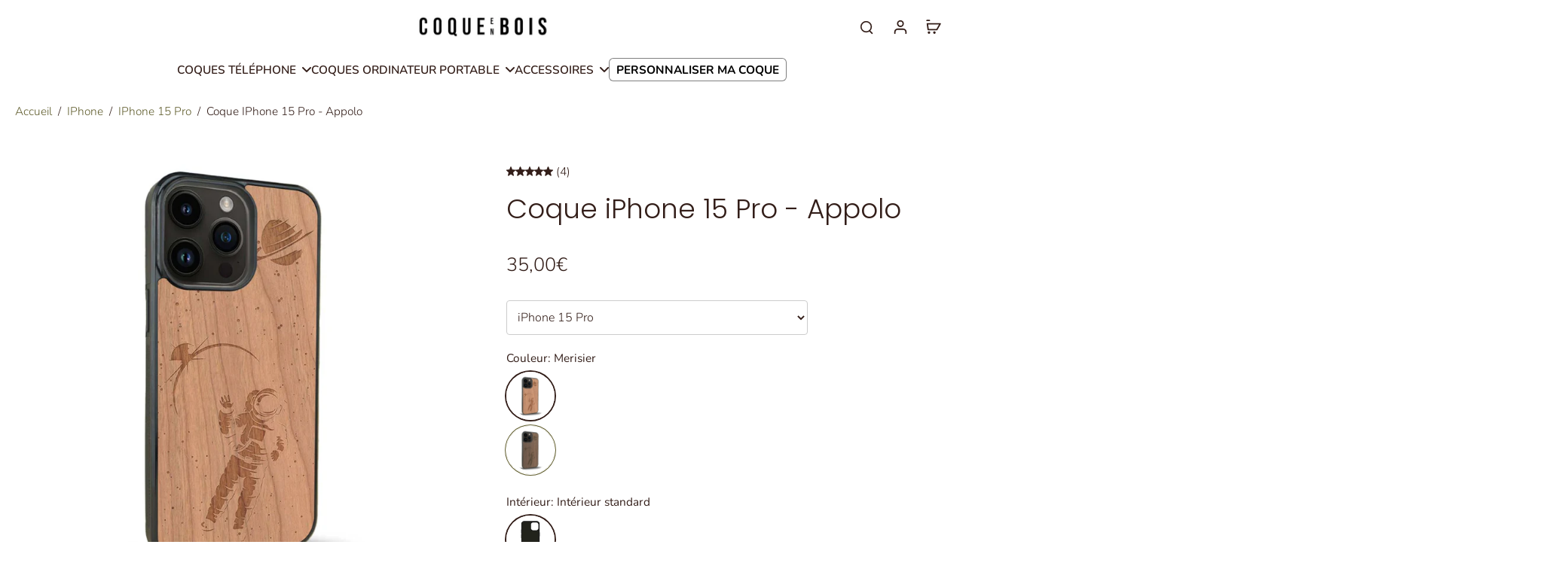

--- FILE ---
content_type: text/javascript
request_url: https://www.coque-en-bois.fr/cdn/shop/t/25/assets/flexible-area.js?v=176157628852031029711756713298
body_size: -49
content:
window.Eurus.loadedScript.has("flexible-area.js")||(window.Eurus.loadedScript.add("flexible-area.js"),requestAnimationFrame(()=>{document.addEventListener("alpine:init",()=>{Alpine.data("xFlexibleArea",()=>({initArea(el){this.adjustFlexWidths(el);let resizeTimer;window.addEventListener("resize",()=>{clearTimeout(resizeTimer),resizeTimer=setTimeout(()=>{this.adjustFlexWidths(el)},50)})},adjustFlexWidths(container){const isMobile=window.innerWidth<=767,items=Array.from(container.children).map(el=>{const itemBlock=el.querySelector(".item-block"),itemWidth=parseFloat(isMobile?itemBlock.dataset.widthMobile:itemBlock.dataset.width)||0;return{el,itemWidth}}),style=getComputedStyle(container),gap=parseFloat(style.columnGap||style.gap||0),containerWidth=container.clientWidth;let currentRow=[],currentTotal=0;items.forEach(({el,itemWidth})=>{currentRow.length&&currentTotal+itemWidth>100?(this.applyRowWidths(currentRow,gap,containerWidth),currentRow=[{el,itemWidth}],currentTotal=itemWidth):(currentRow.push({el,itemWidth}),currentTotal+=itemWidth)}),this.applyRowWidths(currentRow,gap,containerWidth)},applyRowWidths(row,gap,containerWidth){if(!row.length)return;const usableWidth=100-gap*(row.length-1)/containerWidth*100;row.forEach(({el,itemWidth})=>{el.style.flex=`0 0 ${usableWidth*(itemWidth/100)}%`})}}))})}));
//# sourceMappingURL=/cdn/shop/t/25/assets/flexible-area.js.map?v=176157628852031029711756713298
